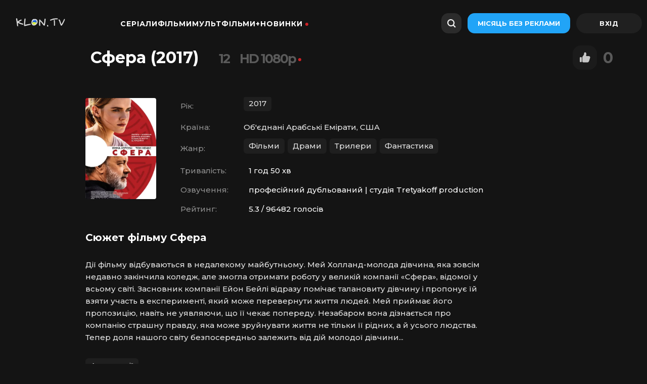

--- FILE ---
content_type: text/html; charset=utf-8
request_url: https://klon.fun/filmy/3030-sfera.html
body_size: 11950
content:
<!DOCTYPE html>
<html lang="uk">
<head>
	<title>Фільм Сфера (2017) дивитися онлайн в HD якості</title>
<meta charset="utf-8">
<meta name="title" content="Фільм Сфера (2017) дивитися онлайн в HD якості">
<meta name="description" content="Запрошуємо до перегляду фільму Сфера 2017 року українською, безкоштовно і в хорошій HD 1080 720p якості онлайн">
<meta name="keywords" content="фільм, 2017 рік, безкоштовно, Сфера">
<meta name="robots" content="index,follow">
<link rel="canonical" href="https://klon.fun/filmy/3030-sfera.html">
<link rel="alternate" type="application/rss+xml" title="Фільми та серіали дивитися онлайн в HD якості RSS" href="https://klon.fun/rss.xml">
<link rel="search" type="application/opensearchdescription+xml" title="Фільми та серіали дивитися онлайн в HD якості" href="https://klon.fun/index.php?do=opensearch">
<link rel="preconnect" href="https://klon.fun/" fetchpriority="high">
<meta property="twitter:title" content="Фільм Сфера (2017) дивитися онлайн в HD якості">
<meta property="twitter:url" content="https://klon.fun/filmy/3030-sfera.html">
<meta property="twitter:description" content="Дії фільму відбуваються в недалекому майбутньому. Мей Холланд-молода дівчина, яка зовсім недавно закінчила коледж, але змогла отримати роботу у великій компанії «Сфера», відомої у всьому світі. Засновник компанії Ейон Бейлі відразу помічає талановиту дівчину і пропонує їй взяти участь в">
<meta property="twitter:card" content="summary_large_image">
<meta property="twitter:image" content="https://klon.fun/uploads/posts/2023-06/sfera.webp">
<meta property="og:type" content="article">
<meta property="og:site_name" content="Фільми та серіали дивитися онлайн в HD якості">
<meta property="og:title" content="Фільм Сфера (2017) дивитися онлайн в HD якості">
<meta property="og:url" content="https://klon.fun/filmy/3030-sfera.html">
<meta property="og:description" content="Дії фільму відбуваються в недалекому майбутньому. Мей Холланд-молода дівчина, яка зовсім недавно закінчила коледж, але змогла отримати роботу у великій компанії «Сфера», відомої у всьому світі. Засновник компанії Ейон Бейлі відразу помічає талановиту дівчину і пропонує їй взяти участь в">
<meta property="og:type" content="video.movie">
<meta property="og:title" content="Сфера дивитися онлайн">
<meta property="og:image" content="https://klon.fun/uploads/posts/2023-06/sfera.webp">
	<meta name="HandheldFriendly" content="true">
	<meta name="format-detection" content="telephone=no">
	<meta name="viewport" content="user-scalable=no, initial-scale=1.0, maximum-scale=1.0, width=device-width"> 
	<meta name="apple-mobile-web-app-capable" content="yes">
	<meta name="apple-mobile-web-app-status-bar-style" content="default">
	<link rel="icon" type="image/x-icon" href="/templates/klontv/icons/favicon/favicon.ico">
	<link rel="apple-touch-icon" sizes="180x180" href="/templates/klontv/icons/favicon/apple-touch-icon.png">
<link rel="icon" type="image/png" sizes="32x32" href="/templates/klontv/icons/favicon/favicon-32x32.png">
<link rel="icon" type="image/png" sizes="16x16" href="/templates/klontv/icons/favicon/favicon-16x16.png">
<link rel="manifest" href="/templates/klontv/icons/favicon/site.webmanifest">
	<meta name="theme-color" content="#ffffff">
    <link href="/templates/klontv/lazydev/dle_filter/assets/dle_filter.css?v=55" type="text/css" rel="stylesheet">
	<link href="https://cdnjs.cloudflare.com/ajax/libs/font-awesome/5.15.1/css/all.min.css" rel="stylesheet"/>
	<link href="https://fonts.googleapis.com/css2?family=Montserrat:wght@400;500;700&display=swap" rel="stylesheet">
	<link rel="stylesheet" href="/templates/klontv/css/engine.css?v=25">
	<link href="/templates/klontv/css/styles.css?v=12321565616656678512666666432" type="text/css" rel="stylesheet">
	<link rel="stylesheet" href="/templates/klontv/css/owl.carousel.min.css?1">
	

	<link rel="manifest" href="/templates/pwa-manifest.json">

</head>

<body class="desktop">

	<!-- Preloader -->
	<div class="preloader">
		<svg class="preloader__image" role="img" xmlns="http://www.w3.org/2000/svg" viewBox="0 0 512 512">
		  <path fill="currentColor"
			d="M304 48c0 26.51-21.49 48-48 48s-48-21.49-48-48 21.49-48 48-48 48 21.49 48 48zm-48 368c-26.51 0-48 21.49-48 48s21.49 48 48 48 48-21.49 48-48-21.49-48-48-48zm208-208c-26.51 0-48 21.49-48 48s21.49 48 48 48 48-21.49 48-48-21.49-48-48-48zM96 256c0-26.51-21.49-48-48-48S0 229.49 0 256s21.49 48 48 48 48-21.49 48-48zm12.922 99.078c-26.51 0-48 21.49-48 48s21.49 48 48 48 48-21.49 48-48c0-26.509-21.491-48-48-48zm294.156 0c-26.51 0-48 21.49-48 48s21.49 48 48 48 48-21.49 48-48c0-26.509-21.49-48-48-48zM108.922 60.922c-26.51 0-48 21.49-48 48s21.49 48 48 48 48-21.49 48-48-21.491-48-48-48z">
		  </path>
		</svg>
	</div>

	<div class="app">
		
		<!-- Header -->
		<div class=" header">
			<div class="panel-header " style="left: 0px;">
				<section class="container">
					<div class="menu header-menu">
						<div class="header-menu__menu-bar">
							<a href="/" class="menu-bar__logo">
								<img data-src="/templates/klontv/icons/klon.tv.webp" alt="Онлайн-кінотеатр Клон ТВ" width="140px" height="25px">
                            </a>
							<ul class="header-menu__nav" id="header-menu__id">
								<li><a href="/serialy/" class="header-menu__nav-link link-item">Серіали</a>
								 
								</li>
								<li><a href="/filmy/" class="header-menu__nav-link link-item">Фільми</a></li>
								<li><a href="/multfilmy/" class="header-menu__nav-link link-item">Мультфільми+</a>
								 
								</li>
								<li><a href="/year/2025/" class="header-menu__nav-link link-item-dot menu-mobile__item">Новинки</a>
								<ul>
								<li><a href="/year/2025/">Фільми 2025</a></li>
								  <li><a href="/netflix-2025/">Нетфлікс 2025</a></li>
								 </ul>
								</li>
							</ul>
						</div>
						<div class="header-menu__user-bar">
							<div id="show-modal" class="user-bar-search">
								<div class="user-bar-search__search-icon">
									<img class="search-icon__img" data-src="/templates/klontv/icons/search-icon.svg" alt="Пошук">
								</div>
									<svg width="18" height="18" fill="none" xmlns="http://www.w3.org/2000/svg" class="search-icon"><path fill-rule="evenodd" clip-rule="evenodd" d="M13.95 12.47c2.01-2.755 1.69-6.73-.902-9.322C10.193.293 5.663.195 2.928 2.928c-2.733 2.734-2.634 7.265.22 10.12 2.593 2.592 6.567 2.912 9.322.902.056.165.15.32.28.45l2.671 2.671a1.167 1.167 0 001.65-1.65l-2.67-2.67a1.163 1.163 0 00-.451-.28zm-2.234-.753c1.914-1.914 1.845-5.085-.154-7.084-1.998-1.998-5.17-2.067-7.083-.153-1.914 1.913-1.845 5.084.154 7.083 1.998 1.998 5.17 2.067 7.083.154z" fill="#000"></path></svg>
								<div class="header-menu__field">
									<span class="header-menu__placeholder">Шукати</span>
								</div>
							</div>
							<a href="#" class="header-menu__user-bar-subscribe module-text button-module__blue button-nolabel button-module__button">Місяць без реклами</a>
							


<div class="header-menu__user-bar-login">
	<a href="/signin.html" class="header-menu__user-bar-login-link">
	    <div class="avatar-module__wrapper user-bar__icon-avatar" id="login-id">
	    	<svg xmlns="http://www.w3.org/2000/svg" width="31" height="30" class="svg-avatar"><g stroke="#fff" transform="translate(.449)" fill="none" fill-rule="evenodd"><path stroke-linecap="round" stroke-linejoin="round" stroke-width="1.5" d="M20.5 20.75c0-2.485-2.462-4.5-5.5-4.5s-5.5 2.015-5.5 4.5"></path><circle cx="15" cy="11.5" r="2.75" stroke-width="1.5"></circle><rect width="28" height="28" x="1" y="1" stroke-width="2" rx="12"></rect></g></svg>
	    </div>
    </a>
</div>

						</div>
						
						<div class="header-menu__mobile"></div>
					</div>
				</section>
				
			</div>
		</div>	

		<!-- Content -->
		<div class="  page-content">
		<div class="content-full__bottom">



    <div class="speedbar-block speedbar-module__margin">
		<div class="speedbar speedbar-module">
			<div class="speedbar-crumb">
                <a href="#" class="speedbar-crumb__link">
                    <span class="speedbar-crumb__text speedbar-extra__small">
                        <div class="speedbar"><a href="https://klon.fun/">Klon.TV</a> » <a href="https://klon.fun/filmy/">Фільми</a> » Сфера (2017)</div>
                    </span>
                </a>
            </div>
		</div>
	</div>
</div>
		
        <div class="container info-distance"></div>
        

		
		
		
		
		
		
		

		
		

		
		

		
		

		<script type="application/ld+json">{"@context":"https://schema.org","@type":"Movie","url":"https://klon.fun/filmy/3030-sfera.html","name":"Сфера","alternativeHeadline":"The Circle","description":"&lt;p&gt;Дії фільму відбуваються в недалекому майбутньому. Мей Холланд-молода дівчина, яка зовсім недавно закінчила коледж, але змогла отримати роботу у великій компанії «Сфера», відомої у всьому світі. Засновник компанії Ейон Бейлі відразу помічає талановиту дівчину і пропонує їй взяти участь в експерименті, який може перевернути життя людей. Мей приймає його пропозицію, навіть не уявляючи, що її чекає попереду. Незабаром вона дізнається про компанію страшну правду, яка може зруйнувати життя не тільки її рідних, а й усього людства. Тепер доля нашого світу безпосередньо залежить від дій молодої дівчини...&lt;/p&gt;","image":"https://klon.fun/uploads/posts/2023-06/sfera.webp","isFamilyFriendly":true,"contentRating":"12","timeRequired":1,"datePublished":"2023-07-21","producer":[{"@type":"Person","name":"actors_dub"}],"director":[{"@type":"Person","name":"Джеймс Понсольдт"}],"actor":[{"@type":"Person","name":"Емма Вотсон"},{"@type":"Person","name":"Еллар Колтрейн"},{"@type":"Person","name":"Гленн Хедлі"},{"@type":"Person","name":"Білл Пакстон"},{"@type":"Person","name":"Карен Ґіллан"},{"@type":"Person","name":"Том Генкс"},{"@type":"Person","name":"Бек Гансен"},{"@type":"Person","name":"Нейт Корддрі"},{"@type":"Person","name":"Mamoudou Athie"},{"@type":"Person","name":"Роджер Джозеф Меннінг мл."},{"@type":"Person","name":"Джої Уоронкер"},{"@type":"Person","name":"Майкл Шуман"},{"@type":"Person","name":"Nick Valensi"},{"@type":"Person","name":"Джон Боєга"},{"@type":"Person","name":"Regina Saldivar"},{"@type":"Person","name":"Katie Costick"},{"@type":"Person","name":"Julian von Nagel"},{"@type":"Person","name":"Amie McCarthy Winn"},{"@type":"Person","name":"Ів Ґордон"},{"@type":"Person","name":"Паттон Освальт"}],"countryOfOrigin":[{"@type":"Country","name":"Об&#039;єднані Арабські Емірати"},{"@type":"Country","name":"США"}],"aggregateRating":{"@type":"AggregateRating","bestRating":10,"ratingValue":5.3,"ratingCount":96482}}</script>
<article class="page-content__full">
	<div class="content-full__h1">
		<div class="content-full__film-info">
			<div class="film-info__title">
				<div class="info-title">
					<h1 class="info-title__title-h1 title-project seo-h1__position">Сфера (2017)</h1>
					<div class="info-title__age-icon">12</div>
					<div class="info-title__age-icon">					
					<span class="link-item-dot">HD 1080p</span>
					
					
					</div>
					
					
				</div>
				
				<div class="info-title__container info-title__mobile info-title__initial">
					<div class="close-button__initial">
						<a href="#" onclick="doRate('plus', '3030'); return false;" >
						<div class="initial-close__icon-active impressions-icon close-icon__initial" title="Чудово"></div>
						</a>
					</div>
					<div class="check"><span data-ratig-layer-id="3030"><span class="ratingtypeplus" >0</span></span></div>
				</div>
				
			</div>
		</div>
	</div>

	<!-- Повна інформація -->
    
      <div class="impressions-background"></div>
    </section>
	<div class="content__full-description">
		<div class="full-description__info-block">
			<div class="info-block__poster-block">
				<div class="poster-block__poster">
					
					<img class="cover-image poster-image__image-container image__loaded" data-src="/uploads/posts/2023-06/sfera.webp" alt="постер Сфера">
				</div>
			</div>
			<div class="info-film__table">
				<div class="table-additional__info table-module__info">
					<div class="table-info__item table-module-item">
						<div class="table__category module__category">Рік:</div><div style="display: flex; flex-wrap:wrap;"><a class='table-info__link' href="https://klon.fun/year/2017/">2017</a></div>
					</div>
					<div class="table-info__item table-module-item">
						<div class="table__category module__category">Країна:</div><div style="display: flex; flex-wrap:wrap;">Об'єднані Арабські Емірати, США</div>
					</div>
					<div class="table-info__item table-module-item">
						<div class="table__category module__category">Жанр:</div><div style="display: flex; flex-wrap:wrap;"><a class='table-info__link' href="https://klon.fun/filmy/">Фільми</a><a class='table-info__link' href="https://klon.fun/dramy/">Драми</a><a class='table-info__link' href="https://klon.fun/trullery/">Трилери</a><a class='table-info__link' href="https://klon.fun/fantastyka/">Фантастика</a></div>
					</div>
					
					<div class="table-info__item table-module-item">
						<div class="table__category module__category">Тривалість:</div>
						<div class="table-text__category table-module__category">1 год 50 хв</div>
					</div>
					
					
					<div class="table-info__item table-module-item">
						<div class="table__category module__category">Озвучення:</div>
						<div class="table-text__category table-module__category">професійний дубльований | студія Tretyakoff production</div>
					</div>
					
					
					
					<div class="table-info__item table-module-item">
						<div class="table__category module__category">Рейтинг:</div>
						<div class="table-text__category table-module__category">5.3 / 96482 голосів</div>
					</div>
					
				</div>
			</div>
		</div>
		<div class="description__block full-description__block">
		<h2 class="meta-tags__title">Сюжет фільму Сфера</h2>
			<div class="description-block description-module project-description">
				<span class="text-module module__info-clamp module__description-text info-clamp__hid text-module__formatted"><p>Дії фільму відбуваються в недалекому майбутньому. Мей Холланд-молода дівчина, яка зовсім недавно закінчила коледж, але змогла отримати роботу у великій компанії «Сфера», відомої у всьому світі. Засновник компанії Ейон Бейлі відразу помічає талановиту дівчину і пропонує їй взяти участь в експерименті, який може перевернути життя людей. Мей приймає його пропозицію, навіть не уявляючи, що її чекає попереду. Незабаром вона дізнається про компанію страшну правду, яка може зруйнувати життя не тільки її рідних, а й усього людства. Тепер доля нашого світу безпосередньо залежить від дій молодої дівчини...</p></span>
			</div>
		</div>
		<!-- обірки, підбірки, колекції -->
	<div class="meta-tags__container">
		<div class="meta-tags">
			<div class="meta-tags__content">
				<div class="meta-tags__content-link">
					<a class='table-info__link' href="https://klon.fun/collections/%D0%B0%D0%BD%D1%82%D0%B8%D1%83%D1%82%D0%BE%D0%BF%D1%96%D1%97/">Антиутопії</a>
				</div>
			</div>
		</div>
	</div>
	<div class="meta-tags__container">
	<!-- творці та актори -->
		<div class="meta-tags">
			<h3 class="meta-tags__title">Творці та актори</h3>
			<div class="meta-tags__content">
			<div class="table-info__item table-module-item">
						<div class="table__category module__category">Режисер:</div><span style="display: flex;">Джеймс Понсольдт</span>
					</div>
					<div class="table-info__item table-module-item">
						<div class="table__category module__category">Актори:</div><span style="display: flex;">Емма Вотсон, Еллар Колтрейн, Гленн Хедлі, Білл Пакстон, Карен Ґіллан, Том Генкс, Бек Гансен, Нейт Корддрі, Mamoudou Athie, Роджер Джозеф Меннінг мл., Джої Уоронкер, Майкл Шуман, Nick Valensi, Джон Боєга, Regina Saldivar, Katie Costick, Julian von Nagel, Amie McCarthy Winn, Ів Ґордон, Паттон Освальт</span>
					</div>
					
			</div>
		</div>
	</div>
		<center><h2>Дивитися Сфера онлайн українською</h2></center>
		<div class="film-player" rel="noindex" data-index="0">
		<iframe width="100%" height="500" data-src="https://ashdi.vip/vod/4888?multivoice" title="Сфера дивитися онлайн безкоштовно" frameborder="0" allowfullscreen></iframe>
	</div>

	</div>
	<!-- рекомендуємо -->
	<div class="related-news">
		<div class="related-news__title">
			<h2 class="related-news__h3 related-news__title-h3">Похожі на фільм Сфера</h2>
		</div>
	</div>
	<div class="related-news">
	    <div class="owl-carousel owl-style" id="owl-related">
	    	<div class="related-news__slide-item related-news__small">
	<div class="related-news__small-card">
	  <a href="https://klon.fun/filmy/2307-persha-ludyna.html" class="related-news__small-card__link">
		<div class="card-image">
		    <div class="card-poster card-poster__small">
<img class="card-poster__img card-poster__container img-loaded" decoding="async" alt="Перша людина" title="Перша людина дивитися онлайн" data-src="/uploads/posts/2023-03/persha-ludyna.webp">
				
		    </div>
		</div>
	  </a>
	  <div class="card-title__block">
		<a href="https://klon.fun/filmy/2307-persha-ludyna.html" class="card-link__style">
		    <div class="card-link__text card-pointer card-module__text text-module__main text-module__limit" style="-webkit-line-clamp: 2;">Перша людина</div>
		</a>
	  </div>
	</div>
</div>

<div class="related-news__slide-item related-news__small">
	<div class="related-news__small-card">
	  <a href="https://klon.fun/filmy/1164-2067-petlia-chasu.html" class="related-news__small-card__link">
		<div class="card-image">
		    <div class="card-poster card-poster__small">
<img class="card-poster__img card-poster__container img-loaded" decoding="async" alt="2067: Петля часу" title="2067: Петля часу дивитися онлайн" data-src="/uploads/posts/2023-01/2067-petlia-chasu.webp">
				
		    </div>
		</div>
	  </a>
	  <div class="card-title__block">
		<a href="https://klon.fun/filmy/1164-2067-petlia-chasu.html" class="card-link__style">
		    <div class="card-link__text card-pointer card-module__text text-module__main text-module__limit" style="-webkit-line-clamp: 2;">2067: Петля часу</div>
		</a>
	  </div>
	</div>
</div>

<div class="related-news__slide-item related-news__small">
	<div class="related-news__small-card">
	  <a href="https://klon.fun/filmy/1121-ostanni-ta-pershi-ludy.html" class="related-news__small-card__link">
		<div class="card-image">
		    <div class="card-poster card-poster__small">
<img class="card-poster__img card-poster__container img-loaded" decoding="async" alt="Останні та перші люди" title="Останні та перші люди дивитися онлайн" data-src="/uploads/posts/2023-01/ostanni-ta-pershi-ludy.webp">
				
		    </div>
		</div>
	  </a>
	  <div class="card-title__block">
		<a href="https://klon.fun/filmy/1121-ostanni-ta-pershi-ludy.html" class="card-link__style">
		    <div class="card-link__text card-pointer card-module__text text-module__main text-module__limit" style="-webkit-line-clamp: 2;">Останні та перші люди</div>
		</a>
	  </div>
	</div>
</div>

<div class="related-news__slide-item related-news__small">
	<div class="related-news__small-card">
	  <a href="https://klon.fun/filmy/3400-vstygnuty-za-dzhonsamy-shpyguny-po-susidstvu.html" class="related-news__small-card__link">
		<div class="card-image">
		    <div class="card-poster card-poster__small">
<img class="card-poster__img card-poster__container img-loaded" decoding="async" alt="Встигнути за Джонсами / Шпигуни по сусідству" title="Встигнути за Джонсами / Шпигуни по сусідству дивитися онлайн" data-src="/uploads/posts/2023-07/vstygnuty-za-dzhonsamy-shpyguny-po-susidstvu.webp">
				
		    </div>
		</div>
	  </a>
	  <div class="card-title__block">
		<a href="https://klon.fun/filmy/3400-vstygnuty-za-dzhonsamy-shpyguny-po-susidstvu.html" class="card-link__style">
		    <div class="card-link__text card-pointer card-module__text text-module__main text-module__limit" style="-webkit-line-clamp: 2;">Встигнути за Джонсами / Шпигуни по сусідству</div>
		</a>
	  </div>
	</div>
</div>

<div class="related-news__slide-item related-news__small">
	<div class="related-news__small-card">
	  <a href="https://klon.fun/filmy/2275-apgreid-stem.html" class="related-news__small-card__link">
		<div class="card-image">
		    <div class="card-poster card-poster__small">
<img class="card-poster__img card-poster__container img-loaded" decoding="async" alt="Апгрейд / Стем" title="Апгрейд / Стем дивитися онлайн" data-src="/uploads/posts/2023-03/apgreid-stem.webp">
				
		    </div>
		</div>
	  </a>
	  <div class="card-title__block">
		<a href="https://klon.fun/filmy/2275-apgreid-stem.html" class="card-link__style">
		    <div class="card-link__text card-pointer card-module__text text-module__main text-module__limit" style="-webkit-line-clamp: 2;">Апгрейд / Стем</div>
		</a>
	  </div>
	</div>
</div>


	    </div>
    </div>

	<!-- коментарі -->
	<div class="full-container">
		<h3 class="accordion-title accordion-h3">Обговорення та відгуки «Сфера» (0)</h3>
		<form  method="post" name="dle-comments-form" id="dle-comments-form" ><!--noindex-->
<div class="block addcomments_form">
	<div class="wrp">
		<div class="grid_1_4 grid_last right">
			<h4 class="ultrabold"><i class="fas fa-comments" style="margin: 0px 8px 0px 0px;font-size: 16px;"></i>Додати коментар</h4>
		</div>
		<div class="grid_3_4">
			<ul class="ui-form">
			
				<li class="form-group combo">
					<div class="combo_field"><input placeholder="Ваше імя" type="text" name="name" id="name" class="wide" required></div>
					<div class="combo_field"><input placeholder="Ваш e-mail" type="email" name="mail" id="mail" class="wide"></div>
				</li>
			
				<li id="comment-editor"><div class="bb-editor">
<textarea name="comments" id="comments" cols="70" rows="10"></textarea>
</div></li>    
			
			
			</ul>
			<div class="form_submit">
			
				<div class="c-capcha">
					<a onclick="reload(); return false;" title="Натисніть на зображення, щоб оновити код, якщо він нерозбірливий" href="#"><span id="dle-captcha"><img src="/engine/modules/antibot/antibot.php" alt="Натисніть на зображення, щоб оновити код, якщо він нерозбірливий" width="160" height="80"></span></a>
					<input placeholder="Повторите код" title="Введите код указанный на картинке" type="text" name="sec_code" id="sec_code" required>
				</div>
			
				<button class="btn" type="submit" name="submit" title="Надіслати коментар"><b class="ultrabold">Додати</b></button>
			</div>
		</div>
		<div class="clr"></div>
	</div>
</div>
<!--/noindex-->
		<input type="hidden" name="subaction" value="addcomment">
		<input type="hidden" name="post_id" id="post_id" value="3030"><input type="hidden" name="user_hash" value="3a6c6376a5a350a8bea701889eac88067fb887e1"></form>
		
<div id="dle-ajax-comments"></div>

	</div>
</article>

<style>
.pages {margin: 30px 0px 0px 0px;}
.pages > span {
    padding: 10px 20px;
    width: auto;
    background-color: #141414;
    color: #fff;
    border: 0;
    border-radius: var(--border-radius-h40);
    height: 40px;
    margin-bottom: 16px;
    margin-left: 10px;
}
.pages > * {
    padding: 10px 20px;
    width: auto;
    background-color: #222;
    color: #fff;
    border: 0;
    border-radius: var(--border-radius-h40);
    height: 40px;
    margin-bottom: 16px;
    margin-left: 10px;
}
</style>
	    </div>

		<!-- Footer -->
		<section class="container">
	<div class="footer-container ">
		<div class="footer-container__link-block">
			
			<a href="https://klon.fun/filmy/206-uncharted-nezvidane.html" class="link-block__link">Uncharted: Незвідане дивитися онлайн</a><a href="https://klon.fun/filmy/345-kings-men.html" class="link-block__link">Кінґс Мен дивитися онлайн</a><a href="https://klon.fun/filmy/816-lamborgini-ludyna-legenda-lamborghini-ludyna-shcho-stoit-za-legendou.html" class="link-block__link">Ламборґіні: людина легенда / Lamborghini: Людина, що стоїть за легендою дивитися онлайн</a><a href="https://klon.fun/filmy/14283-pokyn-iakshcho-kokhaiesh.html" class="link-block__link">Покинь, якщо кохаєш українською</a><a href="https://klon.fun/filmy/1233-mulan.html" class="link-block__link">Мулан дивитися онлайн</a><a href="https://klon.fun/filmy/185-morbius.html" class="link-block__link">Морбіус дивитися онлайн</a><a href="https://klon.fun/filmy/14150-dedpul-i-rosomakha.html" class="link-block__link">Дедпул і Росомаха українською</a><a href="https://klon.fun/filmy/693-mavrytanec.html" class="link-block__link">Мавританець українською</a><a href="https://klon.fun/filmy/4184-bez-obraz.html" class="link-block__link">Без образ дивитися онлайн</a><a href="https://klon.fun/filmy/14922-ne-govory-zi-zlom.html" class="link-block__link">Не говори зі злом українською</a>
		</div>

	    <div class="footer-container__text-block">
	    	<a href="/index.php?do=feedback" class="text-block__link">Контакти</a>
	    	<a href="/index.php?do=feedback" class="text-block__link">Правовласникам</a>
	    	<span class="text-block__link"><a href="/cdn-cgi/l/email-protection" class="__cf_email__" data-cfemail="5625232626392422163d3a3938782220">[email&#160;protected]</a></span>
	    </div>
	    <nav class="footer-container__footer-nav">
	    	<a href="/sitemap.xml" class="nav__link">Карта сайту</a>
	    	<a href="/rules.html" rel="nofollow" class="nav__link">Користувацьке погодження</a>
	    	<a href="/confidence.html" rel="nofollow" class="nav__link">Політика конфіденційності</a>
	    </nav>

	    <div class="footer-container__footer-login">
	    	<p class="footer-login__copyright">
	    		<span class="copyright__years">© <script data-cfasync="false" src="/cdn-cgi/scripts/5c5dd728/cloudflare-static/email-decode.min.js"></script><script type="text/javascript">dt = new Date();document.write(dt.getFullYear());</script></span><span>Безкоштовний онлайн кінотеатр</span>
	    	</p>
	    	<div class="footer-login__link">
	    		<a href="/" class="active login-link__link">
	    			<img class="footer-logo__img" src="/templates/klontv/icons/klon.tv.webp" alt="клон.тв - кіно дивитися українською">
	    		</a>
	    	</div>
	    </div>
    </div>
</section>

		<!-- Menu module -->
		




<div id="menu">
	<nav class="menu-mobile">
		<a href="/" class="menu-mobile-m menu-mobile__link">
			<svg xmlns="http://www.w3.org/2000/svg" xmlns:xlink="http://www.w3.org/1999/xlink" width="31" height="26"><defs><path id="home_svg__a" d="M13.211 3.422L6.658 6.7l-.205.114A2.99 2.99 0 005 9.382V19l.01.227c.066.75.375 1.4.869 1.894A2.989 2.989 0 008 22h5v-6h4v6h5l.227-.01c.75-.066 1.4-.375 1.894-.869A2.989 2.989 0 0025 19V9.382l-.01-.235a3.04 3.04 0 00-.438-1.342 3.002 3.002 0 00-1.21-1.106l-6.553-3.277-.263-.12a4.006 4.006 0 00-3.315.12zm2.552 1.73l.164.075 6.52 3.26a1.008 1.008 0 01.549.8L23 9.43V19c0 .27-.106.52-.293.707a.991.991 0 01-.615.289l-.137.005L19 19.999V14h-8v6H8a.993.993 0 01-.707-.293.991.991 0 01-.289-.615L7 18.955V9.382a.995.995 0 01.47-.848l.124-.068 6.512-3.255a2.002 2.002 0 011.657-.06z"></path></defs><g transform="translate(.5)" fill="none" fill-rule="evenodd"><mask id="home_svg__b" fill="#fff"><use xlink:href="#home_svg__a"></use></mask><use fill="gray" fill-rule="nonzero" xlink:href="#home_svg__a"></use><g fill="gray" mask="url(#home_svg__b)"><path d="M0 0h30v26H0z"></path></g></g></svg>
			<div class="menu-module__text">Головна</div>
		</a>
		<a href="/serialy/" class="menu-mobile-m menu-mobile__link">
			<svg xmlns="http://www.w3.org/2000/svg" xmlns:xlink="http://www.w3.org/1999/xlink" width="31" height="26"><defs><path id="catalog_svg__a" d="M23 7a3 3 0 013 3v9a3 3 0 01-3 3H7a3 3 0 01-3-3v-9a3 3 0 013-3h16zm0 2H7a1 1 0 00-.993.883L6 10v9a1 1 0 00.883.993L7 20h16a1 1 0 00.993-.883L24 19v-9a1 1 0 00-.883-.993L23 9zm-9.994 3.347a.964.964 0 011.49-.685l3.076 2.041.1.076a.956.956 0 01-.1 1.518l-3.076 2.04-.098.058c-.625.32-1.398-.128-1.398-.854v-4.082zM21 3a1 1 0 010 2H9a1 1 0 010-2h12z"></path></defs><g transform="translate(.5)" fill="none" fill-rule="evenodd"><mask id="catalog_svg__b" fill="#fff"><use xlink:href="#catalog_svg__a"></use></mask><g fill="gray" mask="url(#catalog_svg__b)"><path d="M0 0h30v26H0z"></path></g></g></svg>
			<div class="menu-module__text">Серіали</div>
		</a>
		<a href="/filmy/" class="menu-mobile-m menu-mobile__link">
			<svg xmlns="http://www.w3.org/2000/svg" xmlns:xlink="http://www.w3.org/1999/xlink" width="31" height="26"><defs><path id="TV_svg__a" d="M19.29.308a1 1 0 011.32 1.497L17.413 5H23a3.007 3.007 0 012.995 2.84l.005.178v10.964A3.008 3.008 0 0123 22H7c-1.657 0-3-1.351-3-3.018V8.018A3.008 3.008 0 017 5h5.522l-1.23-1.23a1 1 0 011.32-1.497l.095.083 2.261 2.26L19.195.392zM23 7H7c-.552 0-1 .451-1 1.008v10.984C6 19.55 6.448 20 7 20h16c.552 0 1-.451 1-1.008V8.008C24 7.45 23.552 7 23 7z"></path></defs><g transform="translate(.5)" fill="none" fill-rule="evenodd"><mask id="TV_svg__b" fill="#fff"><use xlink:href="#TV_svg__a"></use></mask><use fill="#979797" fill-rule="nonzero" xlink:href="#TV_svg__a"></use><g fill="gray" mask="url(#TV_svg__b)"><path d="M0 0h30v26H0z"></path></g></g></svg>
			<div class="menu-module__text">Фільми</div>
		</a>
		<a href="/year/2022" class="menu-mobile-m menu-mobile__link">
			<svg xmlns="http://www.w3.org/2000/svg" xmlns:xlink="http://www.w3.org/1999/xlink" width="31" height="26"><defs><path id="UFC_svg__a" d="M17.877 3c.73 0 1.432.266 1.977.743l.145.136L24.12 8c.516.516.825 1.2.872 1.923l.007.199v5.754c0 .73-.266 1.432-.743 1.977l-.136.145L20 22.12c-.516.516-1.2.825-1.923.872l-.199.007h-5.754c-.73 0-1.432-.266-1.977-.743l-.145-.136L5.88 18a2.995 2.995 0 01-.872-1.923l-.008-.2v-5.754c0-.73.266-1.432.743-1.977l.136-.145L10 3.88a2.995 2.995 0 011.923-.872l.2-.008h5.754zm0 2h-5.754a.998.998 0 00-.608.206l-.1.087-4.122 4.122c-.156.157-.256.36-.284.576L7 10.123v5.754c0 .221.073.435.206.608l.087.1 4.122 4.122c.157.156.36.256.576.284l.132.009h5.754a.998.998 0 00.608-.206l.1-.087 4.122-4.122c.156-.157.256-.36.284-.576l.009-.132v-5.754a.998.998 0 00-.206-.608l-.087-.1-4.122-4.122a1.002 1.002 0 00-.576-.284L17.877 5zm-1.644 5h-2.466L12 11.767v2.466L13.766 16l2.467.001L18 14.233v-2.466L16.233 10z"></path></defs><g transform="translate(.5)" fill="none" fill-rule="evenodd"><mask id="UFC_svg__b" fill="#fff"><use xlink:href="#UFC_svg__a"></use></mask><use fill="#FFF" fill-rule="nonzero" xlink:href="#UFC_svg__a"></use><g fill="gray" mask="url(#UFC_svg__b)"><path d="M0 0h30v26H0z"></path></g></g></svg>
			<div class="menu-module__text">Новинки</div>
		</a>
		<a href="/signin.html" class="menu-mobile-m menu-mobile__link">
			<svg xmlns="http://www.w3.org/2000/svg" xmlns:xlink="http://www.w3.org/1999/xlink" width="31" height="26"><defs><path id="profile_svg__a" d="M15 13c4.943 0 9 3.55 9 8a1 1 0 01-2 0c0-3.282-3.107-6-7-6s-7 2.718-7 6a1 1 0 01-2 0c0-4.45 4.057-8 9-8zm0-10a5 5 0 11-.001 10.001A5 5 0 0115 3zm0 2a3 3 0 100 6 3 3 0 000-6z"></path></defs><g transform="translate(.5)" fill="none" fill-rule="evenodd"><mask id="profile_svg__b" fill="#fff"><use xlink:href="#profile_svg__a"></use></mask><use fill="#FFF" fill-rule="nonzero" xlink:href="#profile_svg__a"></use><g fill="gray" mask="url(#profile_svg__b)"><path d="M0 0h30v26H0z"></path></g></g></svg>
			<div class="menu-module__text">Профіль</div>
		</a>
	</nav>
</div>



		
	</div>
	
	
<script src="/engine/classes/min/index.php?g=general3&amp;v=yg9uf"></script>
<script src="/engine/classes/min/index.php?f=engine/classes/js/jqueryui3.js,engine/classes/js/dle_js.js,engine/classes/js/lazyload.js&amp;v=yg9uf" defer></script>
<script type="application/ld+json">{"@context":"https://schema.org","@graph":[{"@type":"BreadcrumbList","@context":"https://schema.org/","itemListElement":[{"@type":"ListItem","position":1,"item":{"@id":"https://klon.fun/","name":"Klon.TV"}},{"@type":"ListItem","position":2,"item":{"@id":"https://klon.fun/filmy/","name":"Фільми"}},{"@type":"ListItem","position":3,"item":{"@id":"https://klon.fun/filmy/3030-sfera.html","name":"Сфера (2017)"}}]}]}</script>
	<script>
<!--
var dle_root       = '/';
var dle_admin      = '';
var dle_login_hash = '3a6c6376a5a350a8bea701889eac88067fb887e1';
var dle_group      = 5;
var dle_link_type  = 1;
var dle_skin       = 'klontv';
var dle_wysiwyg    = '-1';
var quick_wysiwyg  = '2';
var dle_min_search = '4';
var dle_act_lang   = ["Так", "Ні", "Увести", "Скасувати", "Зберегти", "Видалити", "Завантаження. Будь ласка, зачекайте..."];
var menu_short     = 'Швидке редагування';
var menu_full      = 'Повне редагування';
var menu_profile   = 'Перегляд профілю';
var menu_send      = 'Надіслати повідомлення';
var menu_uedit     = 'Адмінцентр';
var dle_info       = 'Інформація';
var dle_confirm    = 'Підтвердження';
var dle_prompt     = 'Уведення інформації';
var dle_req_field  = ["Заповніть поле з ім’ям", "Заповніть поле з повідомленням", "Заповніть поле з темою повідомлення"];
var dle_del_agree  = 'Ви певні, що хочете видалити? Цю дію неможливо буде скасувати';
var dle_spam_agree = 'Ви певні, що хочете позначити користувача як спамера? Це призведе до видалення всіх його коментарів';
var dle_c_title    = 'Надсилання скарги';
var dle_complaint  = 'Зазначте текст Вашої скарги для адміністрації:';
var dle_mail       = 'Ваша адреса е-пошти:';
var dle_big_text   = 'Виділено завеликий клаптик тексту.';
var dle_orfo_title = 'Зазначте коментар для адміністрації до знайденої помилки на сторінці:';
var dle_p_send     = 'Надіслати';
var dle_p_send_ok  = 'Сповіщення вдало надіслано';
var dle_save_ok    = 'Зміни вдало збережено. Оновити сторінку?';
var dle_reply_title= 'Відповідь на коментар';
var dle_tree_comm  = '0';
var dle_del_news   = 'Видалити статтю';
var dle_sub_agree  = 'Ви певні, що хочете підписатися на коментарі до цієї публікації?';
var dle_unsub_agree  = 'Ви дійсно хочете відписатися від коментарів до даної публікації?';
var dle_captcha_type  = '0';
var dle_share_interesting  = ["Поділитися посиланням на виділений текст", "Твіттер", "Facebook", "Вконтакті", "Пряме посилання:", "Натисніть правою клавішею миші і виберіть «Копіювати посилання»"];
var DLEPlayerLang     = {prev: 'Попередній',next: 'Наступний',play: 'Відтворити',pause: 'Пауза',mute: 'Вимкнути звук', unmute: 'Увімкнути звук', settings: 'Налаштування', enterFullscreen: 'На повний екран', exitFullscreen: 'Вимкнути повноекранний режим', speed: 'Швидкість', normal: 'Звичайна', quality: 'Якість', pip: 'Режим PiP'};
var DLEGalleryLang    = {CLOSE: 'Закрити (Esc)', NEXT: 'Наступне зображення', PREV: 'Попереднє зображення', ERROR: 'Увага! Виявлено помилку', IMAGE_ERROR: 'Не вдалося завантажити зображення', TOGGLE_SLIDESHOW: 'Перегляд слайд-шоу (пропуск)',TOGGLE_FULLSCREEN: 'Повноекранний режим', TOGGLE_THUMBS: 'Увімкнути / вимкнути зменшені копії', ITERATEZOOM: 'Збільшити / Зменшити', DOWNLOAD: 'Завантажити зображення' };
var DLEGalleryMode    = 1;
var DLELazyMode       = 1;
var allow_dle_delete_news   = false;
var dle_search_delay   = false;
var dle_search_value   = '';
jQuery(function($){
					setTimeout(function() {
						$.get(dle_root + "engine/ajax/controller.php?mod=adminfunction", { 'id': '3030', action: 'newsread', user_hash: dle_login_hash });
					}, 5000);
				$('#dle-comments-form').submit(function() {
					if( $('#comments-image-uploader').data('files') == 'selected' ) {
						$('#comments-image-uploader').plupload('start');
					} else {
						doAddComments();
					}
					return false;
				});
FastSearch();
});
//-->
</script><script>
let urlFilter = 0;
let dleFilterJSData = [];
let dleFilterId = 1;
</script>

	<!-- Owl-carousel | Script -->
	<script src="/templates/klontv/js/lib.js"></script>
	<script src="/templates/klontv/js/script.js?113"></script>
	<script src="/templates/klontv/js/accordion.js"></script>
	<script src="/templates/klontv/js/owl.carousel.min.js"></script>
	<script src="/engine/lazydev/dle_filter/lib/dle_filter.js.php?v=21" defer></script>
	<script src="/templates/klontv/lazydev/dle_filter/assets/dle_filter.js?v=33" defer></script>

    <script type="text/javascript">
    // перевіряємо браузер
        if ("serviceWorker" in navigator) {
          if (navigator.serviceWorker.controller) {
            console.log("[PWA Builder] active service worker found, no need to register");
          } else {
            //  реєстрація сервісного робітника
            navigator.serviceWorker
              .register("/pwa-sw.js", {
                scope: "/"
              })
              .then(function (reg) {
                console.log("[PWA Builder] Service worker has been registered for scope: " + reg.scope);
              });
          }
        }
    </script>
<script defer src="https://static.cloudflareinsights.com/beacon.min.js/vcd15cbe7772f49c399c6a5babf22c1241717689176015" integrity="sha512-ZpsOmlRQV6y907TI0dKBHq9Md29nnaEIPlkf84rnaERnq6zvWvPUqr2ft8M1aS28oN72PdrCzSjY4U6VaAw1EQ==" data-cf-beacon='{"version":"2024.11.0","token":"cbc9606e0bd243bf994bf29bd1be1dab","r":1,"server_timing":{"name":{"cfCacheStatus":true,"cfEdge":true,"cfExtPri":true,"cfL4":true,"cfOrigin":true,"cfSpeedBrain":true},"location_startswith":null}}' crossorigin="anonymous"></script>
</body>
</html>
<!-- DataLife Engine Copyright SoftNews Media Group (https://dle-news.ru) -->
